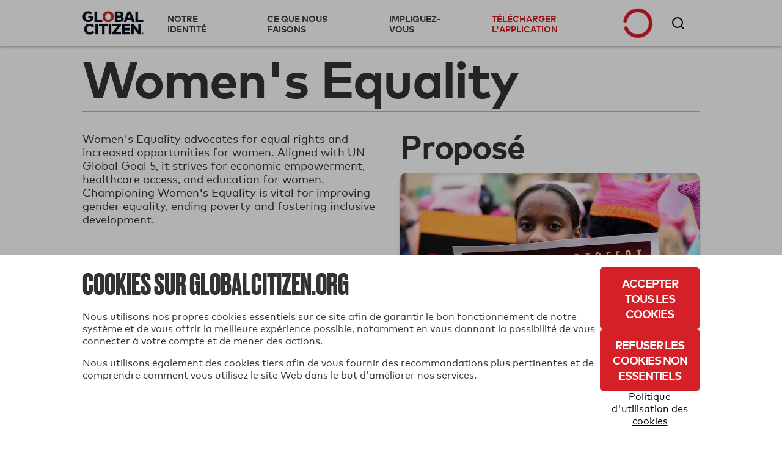

--- FILE ---
content_type: image/svg+xml
request_url: https://static.globalcitizen.org/static/img/gc_footer_logo_2023.dacce88abf50.svg
body_size: 2825
content:
<svg width="120" height="46" viewBox="0 0 120 46" fill="none" xmlns="http://www.w3.org/2000/svg">
<path d="M11.0596 0C12.7222 0 14.1968 0.267045 15.4834 0.801134C16.7799 1.32533 17.8833 2.06218 18.7938 3.01167L15.2607 6.48325C14.7362 5.91949 14.1078 5.47442 13.3754 5.14803C12.643 4.82164 11.7919 4.65845 10.822 4.65845C9.99072 4.65845 9.22373 4.8068 8.52106 5.10352C7.82829 5.40024 7.22459 5.82059 6.70997 6.36457C6.20523 6.89866 5.80937 7.54154 5.52236 8.29322C5.24525 9.0449 5.1067 9.87076 5.1067 10.7708C5.1067 11.7697 5.2601 12.655 5.5669 13.4264C5.87369 14.1979 6.28936 14.8507 6.81388 15.3847C7.33841 15.9089 7.94705 16.3095 8.63982 16.5864C9.33259 16.8634 10.0649 17.0018 10.8369 17.0018C12.3214 17.0018 13.4942 16.6853 14.3552 16.0524C15.2261 15.4194 15.805 14.4847 16.092 13.2484H11.0299V9.42074H21.0058C21.0453 9.69768 21.0701 9.96472 21.08 10.2219C21.0998 10.4691 21.1097 10.7214 21.1097 10.9785C21.1097 12.6401 20.8326 14.1237 20.2783 15.4292C19.734 16.7348 18.9967 17.8425 18.0664 18.7525C17.1361 19.6525 16.0623 20.3399 14.8451 20.8147C13.6278 21.2894 12.3511 21.5268 11.015 21.5268C9.47115 21.5268 8.02623 21.2696 6.68028 20.7553C5.34422 20.241 4.18136 19.514 3.19169 18.5744C2.20202 17.6348 1.42018 16.5073 0.846168 15.1919C0.282056 13.8665 0 12.3929 0 10.7708C0 9.19821 0.272159 7.75419 0.816478 6.43874C1.3608 5.11341 2.12284 3.976 3.10262 3.02651C4.08239 2.06713 5.24525 1.32533 6.5912 0.801134C7.94705 0.267045 9.43651 0 11.0596 0Z" fill="white"/>
<path d="M38.8428 21.1559H23.4336V0.385731H28.3919V16.5568H38.8428V21.1559Z" fill="white"/>
<path d="M72.7895 0.385731C75.4319 0.385731 77.4211 0.885204 78.7572 1.88415C80.1031 2.88309 80.7761 4.34195 80.7761 6.26072C80.7761 6.77502 80.7019 7.25966 80.5534 7.71462C80.4149 8.1597 80.2169 8.57016 79.9596 8.946C79.7122 9.32184 79.4104 9.65317 79.0541 9.94C78.7077 10.2268 78.3267 10.4642 77.911 10.6521C78.3663 10.8203 78.7918 11.0527 79.1877 11.3494C79.5935 11.6362 79.9448 11.9774 80.2417 12.3731C80.5386 12.7687 80.7712 13.2088 80.9394 13.6935C81.1176 14.1682 81.2066 14.6726 81.2066 15.2067C81.2066 17.1156 80.5485 18.5843 79.2322 19.6129C77.916 20.6416 75.9416 21.1559 73.309 21.1559H63.8528V0.385731H72.7895ZM68.811 12.7885V17.0018H73.0567C74.0167 17.0018 74.7589 16.8436 75.2834 16.5271C75.8179 16.2106 76.0851 15.6617 76.0851 14.8803C76.0851 14.1188 75.8179 13.5797 75.2834 13.2632C74.7589 12.9467 74.0167 12.7885 73.0567 12.7885H68.811ZM68.811 4.5546V8.64928H72.6707C73.1161 8.64928 73.5169 8.61466 73.8732 8.54543C74.2393 8.4762 74.5511 8.36246 74.8084 8.20421C75.0657 8.03607 75.2637 7.82342 75.4022 7.56627C75.5408 7.29922 75.61 6.97283 75.61 6.5871C75.61 6.21126 75.5408 5.89476 75.4022 5.63761C75.2637 5.37057 75.0657 5.15792 74.8084 4.99967C74.5511 4.84142 74.2393 4.72768 73.8732 4.65845C73.5169 4.58921 73.1161 4.5546 72.6707 4.5546H68.811Z" fill="white"/>
<path d="M103.135 21.1559H97.8498L96.2762 16.7941H88.0224L86.4488 21.1559H81.2679L89.2397 0.385731H95.1628L103.135 21.1559ZM89.6256 12.3137H94.6729L92.1493 5.31122L89.6256 12.3137Z" fill="white"/>
<path d="M120 21.1559H104.591V0.385731H109.549V16.5568H120V21.1559Z" fill="white"/>
<path d="M13.9777 24.0199C14.9673 24.0199 15.9224 24.1336 16.8428 24.3611C17.7632 24.5886 18.6192 24.915 19.411 25.3403C20.2126 25.7656 20.935 26.2898 21.5783 26.9129C22.2216 27.536 22.7659 28.2382 23.2113 29.0196L18.8617 31.512C18.3174 30.6218 17.6246 29.9443 16.7834 29.4795C15.9521 29.0047 14.997 28.7674 13.9183 28.7674C13.0969 28.7674 12.3348 28.9157 11.6321 29.2124C10.9394 29.4993 10.3357 29.9097 9.82105 30.4438C9.31632 30.9779 8.92045 31.6158 8.63345 32.3576C8.34644 33.0895 8.20294 33.9005 8.20294 34.7907C8.20294 35.76 8.35634 36.6204 8.66314 37.3721C8.96993 38.1139 9.38559 38.742 9.91012 39.2563C10.4346 39.7607 11.0433 40.1464 11.7361 40.4135C12.4288 40.6805 13.1612 40.814 13.9331 40.814C14.9921 40.814 15.9422 40.5816 16.7834 40.1168C17.6345 39.6519 18.357 38.9744 18.9508 38.0842L23.0183 40.9624C22.5433 41.6745 21.989 42.3125 21.3557 42.8762C20.7322 43.44 20.0394 43.9246 19.2774 44.3301C18.5153 44.7257 17.6889 45.0274 16.7982 45.2351C15.9075 45.4527 14.9673 45.5615 13.9777 45.5615C12.3744 45.5615 10.8998 45.2945 9.55384 44.7604C8.21778 44.2263 7.06482 43.4845 6.09494 42.535C5.13496 41.5855 4.38281 40.453 3.83849 39.1376C3.30407 37.8123 3.03686 36.3633 3.03686 34.7907C3.03686 33.2181 3.30407 31.7741 3.83849 30.4586C4.38281 29.1333 5.13496 27.9959 6.09494 27.0464C7.06482 26.0969 8.21778 25.3551 9.55384 24.821C10.8998 24.2869 12.3744 24.0199 13.9777 24.0199Z" fill="white"/>
<path d="M30.3559 45.1758H25.3977V24.4056H30.3559V45.1758Z" fill="white"/>
<path d="M49.2818 29.0047H43.1359V45.1758H38.1777V29.0047H32.017V24.4056H49.2818V29.0047Z" fill="white"/>
<path d="M55.901 45.1758H50.9428V24.4056H55.901V45.1758Z" fill="white"/>
<path d="M75.1237 28.2926L64.9104 40.7102H75.1237V45.1758H58.3191V41.2888L68.5177 28.8712H58.334V24.4056H75.1237V28.2926Z" fill="white"/>
<path d="M93.4456 45.1758H77.5317V24.4056H93.3862V28.8712H82.4899V32.4615H92.7479V36.9122H82.4899V40.7102H93.4456V45.1758Z" fill="white"/>
<path d="M115.443 45.1758H110.677L101.206 32.506V45.1758H96.248V24.4056H100.998L110.47 37.0754V24.4056H115.443V45.1758Z" fill="white"/>
<path d="M50.592 0C52.1952 0 53.6649 0.27199 55.0009 0.815971C56.3469 1.35006 57.5048 2.0968 58.4747 3.05618C59.4446 4.01556 60.1967 5.15297 60.7311 6.46842C61.2755 7.78386 61.5476 9.21799 61.5476 10.7708C61.5476 12.3236 61.2755 13.7577 60.7311 15.0732C60.1967 16.3886 59.4446 17.526 58.4747 18.4854C57.5048 19.4448 56.3469 20.1965 55.0009 20.7405C53.6649 21.2746 52.1952 21.5416 50.592 21.5416C48.9887 21.5416 47.5141 21.2746 46.1681 20.7405C44.8321 20.1965 43.6791 19.4448 42.7092 18.4854C41.7394 17.526 40.9823 16.3886 40.4379 15.0732C39.9035 13.7577 39.6363 12.3236 39.6363 10.7708C39.6363 9.21799 39.9035 7.78386 40.4379 6.46842C40.9823 5.15297 41.7394 4.01556 42.7092 3.05618C43.6791 2.0968 44.8321 1.35006 46.1681 0.815971C47.5141 0.27199 48.9887 0 50.592 0ZM50.592 4.74746C49.7408 4.74746 48.959 4.89582 48.2464 5.19254C47.5438 5.47936 46.9351 5.88982 46.4205 6.42391C45.9158 6.958 45.5199 7.59594 45.2329 8.33773C44.9459 9.06963 44.8024 9.88065 44.8024 10.7708C44.8024 11.661 44.9459 12.4769 45.2329 13.2187C45.5199 13.9506 45.9158 14.5836 46.4205 15.1177C46.9351 15.6518 47.5438 16.0672 48.2464 16.3639C48.959 16.6507 49.7408 16.7941 50.592 16.7941C51.4332 16.7941 52.2101 16.6507 52.9226 16.3639C53.6352 16.0672 54.2438 15.6518 54.7486 15.1177C55.2632 14.5836 55.664 13.9506 55.951 13.2187C56.238 12.4769 56.3815 11.661 56.3815 10.7708C56.3815 9.88065 56.238 9.06963 55.951 8.33773C55.664 7.59594 55.2632 6.958 54.7486 6.42391C54.2438 5.88982 53.6352 5.47936 52.9226 5.19254C52.2101 4.89582 51.4332 4.74746 50.592 4.74746Z" fill="#D62027"/>
</svg>
